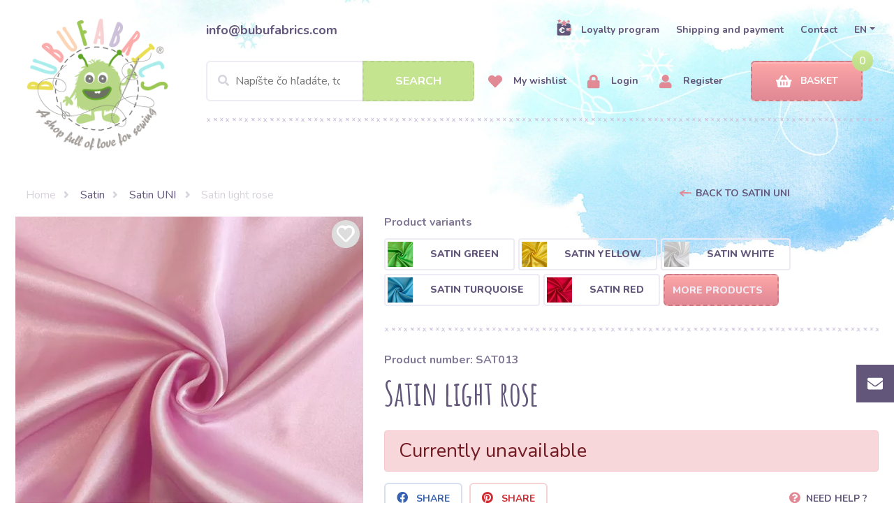

--- FILE ---
content_type: image/svg+xml
request_url: https://www.bubufabrics.com/storage/images/upload/16474265377f8625ec19a0e93385b3b759c557c815.svg
body_size: 2436
content:
<?xml version="1.0" encoding="utf-8"?>
<!-- Generator: Adobe Illustrator 24.0.1, SVG Export Plug-In . SVG Version: 6.00 Build 0)  -->
<svg version="1.1" id="Layer_1" xmlns="http://www.w3.org/2000/svg" xmlns:xlink="http://www.w3.org/1999/xlink" x="0px" y="0px"
	 viewBox="0 0 85 54" style="enable-background:new 0 0 85 54;" xml:space="preserve">
<style type="text/css">
	.st0{fill:#FF9900;}
	.st1{fill:#CC0000;}
	.st2{fill:#FCB340;}
	.st3{fill:#000066;}
	.st4{fill:#FFFFFF;}
</style>
<g id="layer1">
	<g id="g10305">
		<path id="path2268" class="st0" d="M84,27.5c0,13.7-11.1,24.8-24.8,24.8c-13.7,0-24.8-11.1-24.8-24.8c0,0,0,0,0,0
			c0-13.7,11.1-24.8,24.8-24.8C72.9,2.6,84,13.8,84,27.5C84,27.5,84,27.5,84,27.5z"/>
		<path id="path1350" class="st1" d="M25.7,2.7C12,2.7,1,13.8,1,27.5c0,13.7,11.1,24.8,24.8,24.8c6.4,0,12.3-2.5,16.7-6.5
			c0,0,0,0,0,0h0c0.9-0.8,1.7-1.7,2.5-2.7H40c-0.7-0.8-1.3-1.7-1.9-2.6h8.8c0.5-0.9,1-1.7,1.4-2.7H36.7c-0.4-0.9-0.7-1.7-1-2.6h13.7
			c0.8-2.5,1.3-5.1,1.3-7.9c0-1.8-0.2-3.6-0.6-5.3H34.9c0.2-0.9,0.4-1.8,0.7-2.6h13.8c-0.3-0.9-0.7-1.8-1.1-2.7H36.7
			c0.4-0.9,0.9-1.8,1.4-2.6h8.8c-0.6-0.9-1.2-1.8-1.9-2.7h-4.9c0.8-0.9,1.6-1.7,2.5-2.5c-4.4-4-10.3-6.5-16.7-6.5
			C25.8,2.7,25.7,2.7,25.7,2.7z"/>
		<path id="use9412" class="st2" d="M81.5,40.5c0.1,0,0.3,0,0.4,0.1c0.1,0.1,0.2,0.2,0.3,0.3c0.1,0.1,0.1,0.3,0.1,0.4
			c0,0.1,0,0.3-0.1,0.4c-0.1,0.1-0.2,0.2-0.3,0.3c-0.1,0.1-0.3,0.1-0.4,0.1s-0.3,0-0.4-0.1c-0.1-0.1-0.2-0.2-0.3-0.3
			c-0.1-0.1-0.1-0.3-0.1-0.4c0-0.1,0-0.3,0.1-0.4c0.1-0.1,0.2-0.2,0.3-0.3C81.2,40.5,81.4,40.5,81.5,40.5 M81.5,40.6
			c-0.1,0-0.2,0-0.3,0.1c-0.1,0.1-0.2,0.1-0.2,0.2c-0.1,0.1-0.1,0.2-0.1,0.3c0,0.1,0,0.2,0.1,0.3c0.1,0.1,0.1,0.2,0.2,0.2
			c0.1,0.1,0.2,0.1,0.3,0.1c0.1,0,0.2,0,0.3-0.1c0.1-0.1,0.2-0.1,0.2-0.2c0.1-0.1,0.1-0.2,0.1-0.3c0-0.1,0-0.2-0.1-0.3
			c-0.1-0.1-0.1-0.2-0.3-0.2C81.7,40.6,81.6,40.6,81.5,40.6 M81.2,41.7v-0.9h0.3c0.1,0,0.2,0,0.2,0c0,0,0.1,0,0.1,0.1
			c0,0,0,0.1,0,0.1c0,0.1,0,0.1-0.1,0.2c0,0-0.1,0.1-0.2,0.1c0,0,0.1,0,0.1,0c0,0,0.1,0.1,0.1,0.2l0.1,0.2h-0.2l-0.1-0.1
			c-0.1-0.1-0.1-0.2-0.1-0.2c0,0-0.1,0-0.1,0h-0.1v0.4L81.2,41.7 M81.3,41.2h0.2c0.1,0,0.1,0,0.2,0c0,0,0-0.1,0-0.1c0,0,0,0,0-0.1
			c0,0,0,0-0.1,0c0,0-0.1,0-0.1,0h-0.2L81.3,41.2"/>
	</g>
	<g id="g16480">
		<g id="g13802" transform="translate(-13.74405,15.9939)">
			<path id="path13804" class="st3" d="M47.8,18.6l0.3-2.2c-0.2,0-0.4,0.1-0.7,0.1c-0.9,0-1-0.5-1-0.9l0.9-4.5h1.4l0.3-2.6h-1.3
				L48.1,7h-2.8c-0.1,0.1-1.6,8.7-1.6,9.7c0,1.6,0.9,2.3,2.1,2.2C46.8,19,47.6,18.7,47.8,18.6z"/>
			<path id="path13806" class="st3" d="M48.7,14.3c0,3.7,2.5,4.6,4.6,4.6c1.9,0,3-0.4,3-0.4l0.5-2.6c0,0-1.6,0.7-3,0.7
				c-2.8,0-2.3-2.1-2.3-2.1l5.5,0c0,0,0.3-1.7,0.3-2.4c0-1.7-0.9-3.9-3.9-3.9C50.6,8.2,48.7,11.1,48.7,14.3z M53.3,10.6
				c1.5,0,1.2,1.7,1.2,1.8h-2.9C51.6,12.3,51.9,10.6,53.3,10.6z"/>
			<path id="path13808" class="st3" d="M70,18.6l0.5-2.9c0,0-1.3,0.7-2.2,0.7c-1.9,0-2.6-1.4-2.6-3c0-3.1,1.6-4.8,3.4-4.8
				c1.3,0,2.4,0.8,2.4,0.8L72,6.5c0,0-1.3-0.9-2.7-0.9c-4.1,0-6.5,2.9-6.5,7.8c0,3.3,1.8,5.5,4.9,5.5C68.6,19,70,18.6,70,18.6z"/>
			<path id="path13810" class="st3" d="M33.3,8.3c-1.8,0-3.2,0.6-3.2,0.6l-0.4,2.3c0,0,1.1-0.5,2.9-0.5c1,0,1.7,0.1,1.7,0.9
				c0,0.5-0.1,0.7-0.1,0.7s-0.8-0.1-1.1-0.1c-2.6,0-4.7,1-4.7,3.9c0,2.3,1.6,2.9,2.6,2.9c1.9,0,2.6-1.2,2.6-1.2l0,1c0,0,2.3,0,2.3,0
				l1-7.3C36.9,8.4,34.2,8.3,33.3,8.3z M33.7,14.2c0.1,0.4-0.1,2.5-1.7,2.5c-0.8,0-1-0.6-1-1c0-0.7,0.4-1.6,2.3-1.6
				C33.7,14.2,33.6,14.2,33.7,14.2z"/>
			<path id="path13812" class="st3" d="M39.4,18.9c0.6,0,4,0.2,4-3.4c0-3.3-3.2-2.6-3.2-4c0-0.7,0.5-0.9,1.5-0.9
				c0.4,0,1.8,0.1,1.8,0.1l0.3-2.3c0,0-0.9-0.2-2.4-0.2c-2,0-3.9,0.8-3.9,3.5c0,3,3.3,2.7,3.3,4c0,0.9-0.9,0.9-1.6,0.9
				c-1.2,0-2.3-0.4-2.3-0.4l-0.4,2.3C36.5,18.6,37.2,18.9,39.4,18.9z"/>
			<path id="path13814" class="st3" d="M91.9,6.2l-0.5,3.6c0,0-1-1.4-2.6-1.4c-2.9,0-4.4,2.9-4.4,6.3c0,2.2,1.1,4.3,3.3,4.3
				c1.6,0,2.5-1.1,2.5-1.1L90,18.8h2.6l2-12.6L91.9,6.2z M90.7,13.1c0,1.4-0.7,3.3-2.1,3.3c-1,0-1.4-0.8-1.4-2.1
				c0-2.1,0.9-3.4,2.1-3.4C90.2,10.9,90.7,11.5,90.7,13.1z"/>
			<path id="path13816" class="st3" d="M19,18.8l1.6-9.5l0.2,9.5h1.8L26,9.3l-1.5,9.5h2.7l2.1-12.6l-4.3,0l-2.6,7.7l-0.1-7.7h-3.9
				l-2.1,12.6L19,18.8L19,18.8z"/>
			<path id="path13818" class="st3" d="M59.7,18.8c0.8-4.4,1-7.8,3.3-7.1c0.3-1.7,1.1-3.2,1.4-3.9c0,0-0.1-0.2-0.8-0.2
				c-1.2,0-2.8,2.4-2.8,2.4l0.2-1.5h-2.5L57,18.8L59.7,18.8L59.7,18.8z"/>
			<g id="use14699" transform="translate(845.3001,0)">
				<path id="path13810_1_" class="st3" d="M-769.7,8.3c-1.8,0-3.2,0.6-3.2,0.6l-0.4,2.3c0,0,1.1-0.5,2.9-0.5c1,0,1.7,0.1,1.7,0.9
					c0,0.5-0.1,0.7-0.1,0.7s-0.8-0.1-1.1-0.1c-2.6,0-4.7,1-4.7,3.9c0,2.3,1.6,2.9,2.6,2.9c1.9,0,2.6-1.2,2.6-1.2l0,1h2.3l1-7.3
					C-766.1,8.4-768.8,8.3-769.7,8.3z M-769.3,14.2c0.1,0.4-0.1,2.5-1.7,2.5c-0.8,0-1-0.6-1-1c0-0.7,0.4-1.6,2.3-1.6
					C-769.3,14.2-769.4,14.2-769.3,14.2z"/>
			</g>
			<path id="use14701" class="st3" d="M81.9,18.8c0.4-3.2,1.2-7.7,3.3-7.1c0.3-1.7,0-1.7-0.7-1.7c-1.2,0-1.4,0-1.4,0l0.2-1.5h-2.5
				l-1.6,10.3L81.9,18.8L81.9,18.8z"/>
		</g>
		<g id="g10289">
			<path id="path4157" class="st4" d="M34.8,33.8l0.3-2.2c-0.2,0-0.4,0.1-0.7,0.1c-0.9,0-1-0.5-1-0.9l0.7-4.6h1.4l0.3-2.5h-1.3
				l0.3-1.5h-2.6c-0.1,0.1-1.6,8.7-1.6,9.7c0,1.6,0.9,2.3,2.1,2.2C33.8,34.2,34.5,33.9,34.8,33.8z"/>
			<path id="path4155" class="st4" d="M35.6,29.5c0,3.7,2.5,4.6,4.6,4.6c1.9,0,2.8-0.4,2.8-0.4l0.5-2.6c0,0-1.5,0.7-2.8,0.7
				c-2.8,0-2.3-2.1-2.3-2.1h5.4c0,0,0.3-1.7,0.3-2.4c0-1.7-0.9-3.9-3.8-3.9C37.6,23.4,35.6,26.3,35.6,29.5z M40.2,25.8
				c1.5,0,1.2,1.7,1.2,1.8h-2.9C38.5,27.4,38.8,25.8,40.2,25.8z"/>
			<path id="path4151" class="st4" d="M57,33.8l0.5-2.9c0,0-1.3,0.7-2.2,0.7c-1.9,0-2.6-1.4-2.6-3c0-3.1,1.6-4.8,3.4-4.8
				c1.3,0,2.4,0.8,2.4,0.8l0.4-2.8c0,0-1.6-0.6-3-0.6c-3.1,0-6,2.6-6,7.6c0,3.3,1.6,5.5,4.8,5.5C55.6,34.2,57,33.8,57,33.8z"/>
			<path id="path4149" class="st4" d="M20.2,23.5c-1.8,0-3.2,0.6-3.2,0.6l-0.4,2.3c0,0,1.1-0.5,2.9-0.5c1,0,1.7,0.1,1.7,0.9
				c0,0.5-0.1,0.7-0.1,0.7s-0.8-0.1-1.1-0.1c-2.3,0-4.7,1-4.7,3.9c0,2.3,1.6,2.9,2.6,2.9c1.9,0,2.7-1.2,2.7-1.2l-0.1,1h2.3l1-7.3
				C23.9,23.6,21.2,23.5,20.2,23.5z M20.8,29.4c0.1,0.4-0.3,2.5-1.9,2.5c-0.8,0-1-0.6-1-1c0-0.7,0.4-1.6,2.3-1.6
				C20.7,29.3,20.7,29.4,20.8,29.4z"/>
			<path id="path4145" class="st4" d="M26.3,34.1c0.6,0,4,0.2,4-3.4c0-3.3-3.2-2.6-3.2-4c0-0.7,0.5-0.9,1.5-0.9
				c0.4,0,1.8,0.1,1.8,0.1l0.3-2.3c0,0-0.9-0.2-2.4-0.2c-2,0-3.9,0.8-3.9,3.5c0,3,3.3,2.7,3.3,4c0,0.9-0.9,0.9-1.6,0.9
				c-1.2,0-2.3-0.4-2.3-0.4l-0.4,2.3C23.4,33.8,24.1,34.1,26.3,34.1z"/>
			<path id="path4139" class="st4" d="M78.9,21.4l-0.6,3.5c0,0-1-1.4-2.6-1.4c-2.4,0-4.4,2.9-4.4,6.3c0,2.2,1.1,4.3,3.3,4.3
				c1.6,0,2.5-1.1,2.5-1.1L77,34h2.6l2-12.6L78.9,21.4z M77.7,28.3c0,1.4-0.7,3.3-2.1,3.3c-1,0-1.4-0.8-1.4-2.1
				c0-2.1,0.9-3.4,2.1-3.4C77.2,26.1,77.7,26.7,77.7,28.3z"/>
			<path id="path4133" class="st4" d="M5.9,34l1.6-9.5L7.8,34h1.8l3.4-9.5L11.5,34h2.7l2.1-12.6h-4.2l-2.6,7.7l-0.1-7.7H5.5L3.4,34
				C3.4,34,5.9,34,5.9,34z"/>
			<path id="path4131" class="st4" d="M46.7,34c0.8-4.4,0.9-7.9,2.7-7.3c0.3-1.7,0.6-2.3,1-3.1c0,0-0.2,0-0.5,0
				c-1.2,0-2.1,1.6-2.1,1.6l0.2-1.5h-2.5L43.9,34H46.7z"/>
			<g id="use8523" transform="translate(847.0062,0)">
				<path id="path4149_1_" class="st4" d="M-783.9,23.5c-1.8,0-3.2,0.6-3.2,0.6l-0.4,2.3c0,0,1.1-0.5,2.9-0.5c1,0,1.7,0.1,1.7,0.9
					c0,0.5-0.1,0.7-0.1,0.7s-0.8-0.1-1.1-0.1c-2.3,0-4.7,1-4.7,3.9c0,2.3,1.6,2.9,2.6,2.9c1.9,0,2.7-1.2,2.7-1.2l-0.1,1
					c0,0,2.3,0,2.3,0l1-7.3C-780.3,23.6-783,23.5-783.9,23.5z M-783.3,29.4c0.1,0.4-0.3,2.5-1.9,2.5c-0.8,0-1-0.6-1-1
					c0-0.7,0.4-1.6,2.3-1.6C-783.5,29.3-783.4,29.4-783.3,29.4z"/>
			</g>
			<g id="use8525" transform="translate(442.2857,0)">
				<path id="path4131_1_" class="st4" d="M-373.4,34c0.8-4.4,0.9-7.9,2.7-7.3c0.3-1.7,0.6-2.3,1-3.1c0,0-0.2,0-0.5,0
					c-1.2,0-2.1,1.6-2.1,1.6l0.2-1.5h-2.5l-1.6,10.3H-373.4z"/>
			</g>
			<path id="text9407" class="st4" d="M81.5,32.4c0.1,0,0.3,0,0.4,0.1c0.1,0.1,0.2,0.2,0.3,0.3c0.1,0.1,0.1,0.3,0.1,0.4
				c0,0.1,0,0.3-0.1,0.4c-0.1,0.1-0.2,0.2-0.3,0.3C81.8,34,81.6,34,81.5,34c-0.1,0-0.3,0-0.4-0.1c-0.1-0.1-0.2-0.2-0.3-0.3
				c-0.1-0.1-0.1-0.3-0.1-0.4c0-0.1,0-0.3,0.1-0.4c0.1-0.1,0.2-0.2,0.3-0.3C81.2,32.4,81.4,32.4,81.5,32.4 M81.5,32.5
				c-0.1,0-0.2,0-0.3,0.1c-0.1,0.1-0.2,0.1-0.3,0.2c-0.1,0.1-0.1,0.2-0.1,0.3s0,0.2,0.1,0.3c0.1,0.1,0.1,0.2,0.2,0.2
				c0.1,0.1,0.2,0.1,0.3,0.1c0.1,0,0.2,0,0.3-0.1c0.1-0.1,0.2-0.1,0.2-0.2c0.1-0.1,0.1-0.2,0.1-0.3s0-0.2-0.1-0.3
				c-0.1-0.1-0.1-0.2-0.3-0.2C81.7,32.6,81.6,32.5,81.5,32.5 M81.1,33.6v-0.9h0.3c0.1,0,0.2,0,0.2,0c0,0,0.1,0,0.1,0.1
				c0,0,0,0.1,0,0.1c0,0.1,0,0.1-0.1,0.2c0,0-0.1,0.1-0.2,0.1c0,0,0.1,0,0.1,0c0,0,0.1,0.1,0.1,0.2l0.1,0.2h-0.2l-0.1-0.1
				c-0.1-0.1-0.1-0.2-0.1-0.2c0,0-0.1,0-0.1,0h-0.1v0.4L81.1,33.6 M81.3,33.2h0.2c0.1,0,0.1,0,0.2,0c0,0,0-0.1,0-0.1c0,0,0,0,0-0.1
				c0,0,0,0-0.1,0c0,0-0.1,0-0.1,0h-0.2L81.3,33.2"/>
		</g>
	</g>
</g>
</svg>
